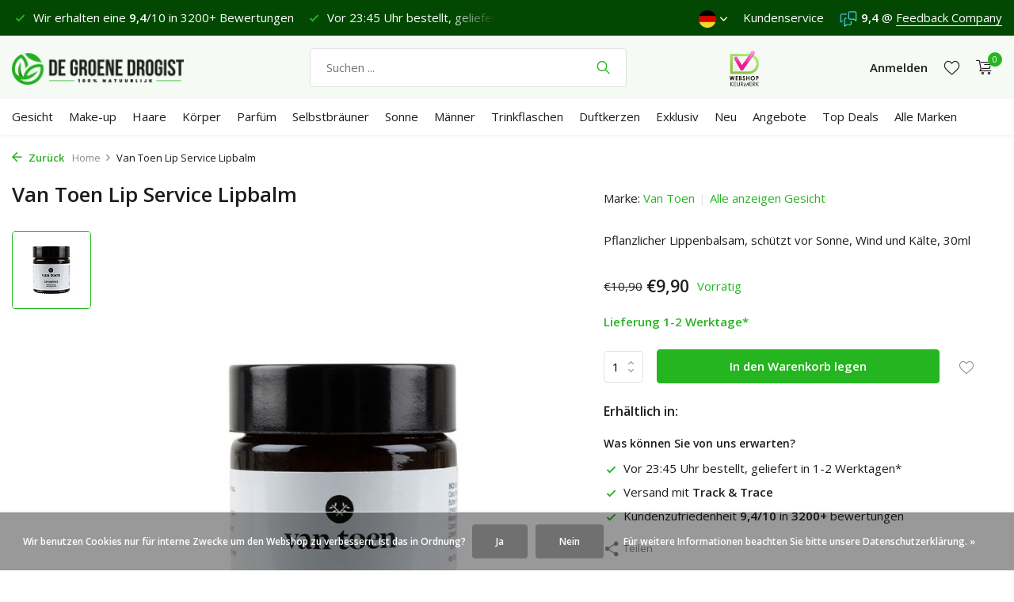

--- FILE ---
content_type: text/html;charset=utf-8
request_url: https://www.degroenedrogist.nl/de/van-toen-lip-service-lipbalm.html
body_size: 16694
content:
<!DOCTYPE html>
<html lang="de">
  <head>
    
<script type="text/javascript">
   window.dataLayer = window.dataLayer || [];
   dataLayer.push({
                                    ecomm_prodid: "140637389",
                  ecomm_prodid_adwords: "277606604",
                  ecomm_pname: "Van Toen  Lip Service Lipbalm 30ml",
                  ecomm_category: "Gesicht",
                  ecomm_pagetype: "product",
                  ecomm_totalvalue: 9.9
                                                                                               
                         
                  });
      
</script>

<script>
// <!-- Google Tag Manager -->
(function(w,d,s,l,i){w[l]=w[l]||[];w[l].push({'gtm.start':
new Date().getTime(),event:'gtm.js'});var f=d.getElementsByTagName(s)[0],
j=d.createElement(s),dl=l!='dataLayer'?'&l='+l:'';j.async=true;j.src=
'https://www.googletagmanager.com/gtm.js?id='+i+dl;f.parentNode.insertBefore(j,f);
})(window,document,'script','dataLayer','GTM-TC73P7');
// <!-- End Google Tag Manager -->
</script>
    <meta charset="utf-8"/>
<!-- [START] 'blocks/head.rain' -->
<!--

  (c) 2008-2026 Lightspeed Netherlands B.V.
  http://www.lightspeedhq.com
  Generated: 21-01-2026 @ 11:06:38

-->
<link rel="canonical" href="https://www.degroenedrogist.nl/de/van-toen-lip-service-lipbalm.html"/>
<link rel="alternate" href="https://www.degroenedrogist.nl/de/index.rss" type="application/rss+xml" title="Neue Produkte"/>
<link href="https://cdn.webshopapp.com/assets/cookielaw.css?2025-02-20" rel="stylesheet" type="text/css"/>
<meta name="robots" content="noodp,noydir"/>
<meta name="google-site-verification" content="y-wYbwki7fkaKe-dss2HjMX2y35BWUCo3392_k20N8Q"/>
<meta property="og:url" content="https://www.degroenedrogist.nl/de/van-toen-lip-service-lipbalm.html?source=facebook"/>
<meta property="og:site_name" content="De Groene Drogist"/>
<meta property="og:title" content="Van Toen Lip Service Lipbalm | 100% natürliche Hautpflege"/>
<meta property="og:description" content="Bestellen Sie Ihren Van Toen Lip Service Lipbalm bei De Groene Drogist. Vollständiges natürliches Sortiment. Vor 23:45 Uhr bestellt? Geliefert in 1-2 Tagen*"/>
<meta property="og:image" content="https://cdn.webshopapp.com/shops/50899/files/421239448/van-toen-van-toen-lip-service-lipbalm.jpg"/>
<script src="https://app.dmws.plus/shop-assets/50899/dmws-plus-loader.js?id=eb41f852b4a77a55e84c97417ac34258"></script>
<!--[if lt IE 9]>
<script src="https://cdn.webshopapp.com/assets/html5shiv.js?2025-02-20"></script>
<![endif]-->
<!-- [END] 'blocks/head.rain' -->
    <title>Van Toen Lip Service Lipbalm | 100% natürliche Hautpflege - De Groene Drogist</title>
    <meta name="description" content="Bestellen Sie Ihren Van Toen Lip Service Lipbalm bei De Groene Drogist. Vollständiges natürliches Sortiment. Vor 23:45 Uhr bestellt? Geliefert in 1-2 Tagen*" />
    <meta name="keywords" content="Van, Toen, Van, Toen, , Lip, Service, Lipbalm, Naturkosmetik, natürliche Kosmetik, natürliche Gesichtspflege, natürliche Körperpflege, natürliche Make-up, natürliche Haarfarbe" />
    <meta http-equiv="X-UA-Compatible" content="IE=edge">
    <meta name="viewport" content="width=device-width, initial-scale=1.0, maximum-scale=5.0, user-scalable=no">
    <meta name="apple-mobile-web-app-capable" content="yes">
    <meta name="apple-mobile-web-app-status-bar-style" content="black">
    <link rel="shortcut icon" href="https://cdn.webshopapp.com/shops/50899/themes/177616/v/823303/assets/favicon.ico?20210817115349" type="image/x-icon" />
    <link rel="preconnect" href="https://fonts.gstatic.com" />
    <link rel="dns-prefetch" href="https://fonts.gstatic.com">
    <link rel="preconnect" href="https://fonts.googleapis.com">
		<link rel="dns-prefetch" href="https://fonts.googleapis.com">
		<link rel="preconnect" href="https://ajax.googleapis.com">
		<link rel="dns-prefetch" href="https://ajax.googleapis.com">
		<link rel="preconnect" href="https://cdn.webshopapp.com/">
		<link rel="dns-prefetch" href="https://cdn.webshopapp.com/">
    
                        <link rel="preload" href="https://fonts.googleapis.com/css2?family=Open+Sans:wght@300;400;600&family=Open+Sans:wght@600&display=swap" as="style" />
    <link rel="preload" href="https://cdn.webshopapp.com/shops/50899/themes/177616/assets/bootstrap-min.css?20260103222108" as="style" />
    <link rel="preload" href="https://cdn.webshopapp.com/shops/50899/themes/177616/assets/owl-carousel-min.css?20260103222108" as="style" />
    <link rel="preload" href="https://cdn.jsdelivr.net/npm/@fancyapps/ui/dist/fancybox.css" as="style" />
    <link rel="preload" href="https://cdn.webshopapp.com/assets/gui-2-0.css?2025-02-20" as="style" />
    <link rel="preload" href="https://cdn.webshopapp.com/assets/gui-responsive-2-0.css?2025-02-20" as="style" />
        	<link rel="preload" href="https://cdn.webshopapp.com/shops/50899/themes/177616/assets/icomoon-light.ttf?20260103222108" as="font" crossorigin>
        <link rel="preload" href="https://cdn.webshopapp.com/shops/50899/themes/177616/assets/style.css?20260103222108" as="style" />
    <link rel="preload" href="https://cdn.webshopapp.com/shops/50899/themes/177616/assets/custom.css?20260103222108" as="style" />
    
    <link rel="preload" href="https://cdn.webshopapp.com/assets/jquery-1-9-1.js?2025-02-20" as="script">
    <script src="https://cdn.webshopapp.com/assets/jquery-1-9-1.js?2025-02-20"></script>
        <link rel="preload" href="https://cdn.webshopapp.com/shops/50899/themes/177616/assets/bootstrap-min.js?20260103222108" as="script">
    <link rel="preload" href="https://cdn.webshopapp.com/assets/gui.js?2025-02-20" as="script">
    <link rel="preload" href="https://cdn.webshopapp.com/assets/gui-responsive-2-0.js?2025-02-20" as="script">
    <link rel="preload" href="https://cdn.webshopapp.com/shops/50899/themes/177616/assets/scripts.js?20260103222108" as="script">
    <link rel="preload" href="https://cdn.webshopapp.com/shops/50899/themes/177616/assets/global.js?20260103222108" as="script">
    
    <meta property="og:title" content="Van Toen Lip Service Lipbalm | 100% natürliche Hautpflege">
<meta property="og:type" content="website"> 
<meta property="og:site_name" content="De Groene Drogist">
<meta property="og:url" content="https://www.degroenedrogist.nl/">
<meta property="og:image" content="https://cdn.webshopapp.com/shops/50899/files/421239448/1000x1000x2/van-toen-van-toen-lip-service-lipbalm.jpg">
<meta name="twitter:title" content="Van Toen Lip Service Lipbalm | 100% natürliche Hautpflege">
<meta name="twitter:description" content="Bestellen Sie Ihren Van Toen Lip Service Lipbalm bei De Groene Drogist. Vollständiges natürliches Sortiment. Vor 23:45 Uhr bestellt? Geliefert in 1-2 Tagen*">
<meta name="twitter:site" content="De Groene Drogist">
<meta name="twitter:card" content="https://cdn.webshopapp.com/shops/50899/themes/177616/v/2785292/assets/logo.png?20260103222107">
<meta name="twitter:image" content="https://cdn.webshopapp.com/shops/50899/themes/177616/assets/share-image.jpg?20260103222108">
<script type="application/ld+json">
  [
        {
      "@context": "https://schema.org/",
      "@type": "BreadcrumbList",
      "itemListElement":
      [
        {
          "@type": "ListItem",
          "position": 1,
          "item": {
            "@id": "https://www.degroenedrogist.nl/de/",
            "name": "Home"
          }
        },
                {
          "@type": "ListItem",
          "position": 2,
          "item":	{
            "@id": "https://www.degroenedrogist.nl/de/van-toen-lip-service-lipbalm.html",
            "name": "Van Toen  Lip Service Lipbalm"
          }
        }              ]
    },
            {
      "@context": "https://schema.org/",
      "@type": "Product", 
      "name": "Van Toen Van Toen  Lip Service Lipbalm",
      "url": "https://www.degroenedrogist.nl/de/van-toen-lip-service-lipbalm.html",
      "productID": "140637389",
            "brand": {
        "@type": "Brand",
        "name": "Van Toen"
      },
            "description": "Pflanzlicher Lippenbalsam, schützt vor Sonne, Wind und Kälte, 30ml",      "image": [
            "https://cdn.webshopapp.com/shops/50899/files/421239448/1500x1500x2/van-toen-van-toen-lip-service-lipbalm.jpg"            ],
      "gtin13": "8718657421209",            "sku": "VT-LIPSER",      "offers": {
        "@type": "Offer",
        "price": "9.90",
        "url": "https://www.degroenedrogist.nl/de/van-toen-lip-service-lipbalm.html",
        "priceValidUntil": "2027-01-21",
        "priceCurrency": "EUR",
                "availability": "https://schema.org/InStock",
        "inventoryLevel": "3"
              }
          },
        {
      "@context": "https://schema.org/",
      "@type": "Organization",
      "url": "https://www.degroenedrogist.nl/",
      "name": "De Groene Drogist",
      "legalName": "De Groene Drogist",
      "description": "Bestellen Sie Ihren Van Toen Lip Service Lipbalm bei De Groene Drogist. Vollständiges natürliches Sortiment. Vor 23:45 Uhr bestellt? Geliefert in 1-2 Tagen*",
      "logo": "https://cdn.webshopapp.com/shops/50899/themes/177616/v/2785292/assets/logo.png?20260103222107",
      "image": "https://cdn.webshopapp.com/shops/50899/themes/177616/assets/share-image.jpg?20260103222108",
      "contactPoint": {
        "@type": "ContactPoint",
        "contactType": "Customer service",
        "telephone": ""
      },
      "address": {
        "@type": "PostalAddress",
        "streetAddress": "",
        "addressLocality": "",
        "postalCode": "",
        "addressCountry": "DE"
      }
      ,
      "aggregateRating": {
          "@type": "AggregateRating",
          "bestRating": "10",
          "worstRating": "1",
          "ratingValue": "9,4",
          "reviewCount": "3200",
          "url":"https://www.feedbackcompany.com/nl-nl/reviews/de-groene-drogist"
      }
          },
    { 
      "@context": "https://schema.org/", 
      "@type": "WebSite", 
      "url": "https://www.degroenedrogist.nl/", 
      "name": "De Groene Drogist",
      "description": "Bestellen Sie Ihren Van Toen Lip Service Lipbalm bei De Groene Drogist. Vollständiges natürliches Sortiment. Vor 23:45 Uhr bestellt? Geliefert in 1-2 Tagen*",
      "author": [
        {
          "@type": "Organization",
          "url": "https://www.degroenedrogist.nl/",
          "name": "De Groene Drogist",
          "address": {
            "@type": "PostalAddress",
            "streetAddress": "Linieweg 46",
            "addressLocality": "Leusden",
            "addressRegion": "U",
            "postalCode": "3831 WB",
            "addressCountry": "NL"
          }
        }
      ]
    }      ]
</script>    
    <link rel="stylesheet" href="https://fonts.googleapis.com/css2?family=Open+Sans:wght@300;400;600&family=Open+Sans:wght@600&display=swap" type="text/css">
    <link rel="stylesheet" href="https://cdn.webshopapp.com/shops/50899/themes/177616/assets/bootstrap-min.css?20260103222108" type="text/css">
    <link rel="stylesheet" href="https://cdn.webshopapp.com/shops/50899/themes/177616/assets/owl-carousel-min.css?20260103222108" type="text/css">
    <link rel="stylesheet" href="https://cdn.jsdelivr.net/npm/@fancyapps/ui/dist/fancybox.css" type="text/css">
    <link rel="stylesheet" href="https://cdn.webshopapp.com/assets/gui-2-0.css?2025-02-20" type="text/css">
    <link rel="stylesheet" href="https://cdn.webshopapp.com/assets/gui-responsive-2-0.css?2025-02-20" type="text/css">
    <link rel="stylesheet" href="https://cdn.webshopapp.com/shops/50899/themes/177616/assets/style.css?20260103222108" type="text/css">
    <link rel="stylesheet" href="https://cdn.webshopapp.com/shops/50899/themes/177616/assets/custom.css?20260103222108" type="text/css">
    
    <link rel="apple-touch-icon" href="https://cdn.webshopapp.com/shops/50899/files/378902383/de-groene-drogist-apple-touch-icon.jpg">    
  </head>
  <body>
    <!-- Google Tag Manager (noscript) --><noscript><iframe src="https://www.googletagmanager.com/ns.html?id=GTM-TC73P7"
        height="0" width="0" style="display:none;visibility:hidden"></iframe></noscript><!-- End Google Tag Manager (noscript) --><aside id="cart" class="sidebar d-flex cart palette-bg-white"><div class="heading d-none d-sm-block"><i class="icon-x close"></i><h3>Mein Warenkorb</h3></div><div class="heading d-sm-none palette-bg-accent-light mobile"><i class="icon-x close"></i><h3>Mein Warenkorb</h3></div><div class="filledCart d-none"><ul class="list-cart list-inline mb-0 scrollbar"></ul><div class="totals-wrap"><p data-cart="total">Gesamt (<span class="length">0</span>) Produkte<span class="amount">€0,00</span></p><p data-cart="shipping" class="shipping d-none">Versandkosten<span class="positive"><b>Gratis</b></span></p><p class="free-shipping">Shop noch für <b class="amount">€65,00</b> und Ihre Bestellung wird <b class="positive">kostenlos</b> gesendet!</p><p class="total" data-cart="grand-total"><b>Insgesamt</b><span class="grey">Inkl. MwSt.</span><span><b>€0,00</b></span></p></div><div class="continue d-flex align-items-center"><a href="https://www.degroenedrogist.nl/de/cart/" class="button solid cta">Ja, ich möchte bestellen</a></div></div><p class="emptyCart align-items-center">Ihre Warenkorb ist leer...</p><div class="bottom d-none d-sm-block"><div class="payments d-flex justify-content-center flex-wrap"><div class="d-flex align-items-center justify-content-center"><img class="lazy" src="https://cdn.webshopapp.com/shops/50899/themes/177616/assets/lazy-preload.jpg?20260103222108" data-src="https://cdn.webshopapp.com/assets/?2025-02-20" alt="" height="16" width="37" /></div></div></div></aside><aside id="sidereview" class="sidebar d-flex palette-bg-white"><div class="heading d-none d-sm-block"><i class="icon-x close"></i><h3>Schreibe deine eigene Bewertung für Van Toen  Lip Service Lipbalm</h3></div><div class="heading d-sm-none palette-bg-white"><i class="icon-x close"></i><h3>Schreibe deine eigene Bewertung für Van Toen  Lip Service Lipbalm</h3></div><form action="https://www.degroenedrogist.nl/de/account/reviewPost/140637389/" method="post" id="form-review"><input type="hidden" name="key" value="5f16d1c98a47791f502f6bcaf87453fa"><label for="review-form-score">Wie viele Sterne geben Sie diesem Produkt</label><div class="d-flex align-items-center stars-wrap"><div class="d-flex align-items-center stars"><i class="icon-star active" data-stars="1"></i><i class="icon-star active" data-stars="2"></i><i class="icon-star active" data-stars="3"></i><i class="icon-star active" data-stars="4"></i><i class="icon-star active" data-stars="5"></i></div><span data-message="1" style="display: none;">Nur 1 Stern?</span><span data-message="2" style="display: none;">Ja, 2 Sterne</span><span data-message="3" style="display: none;">Nicht schlecht</span><span data-message="4" style="display: none;">Wunderschön, 4 Sterne</span><span data-message="5">Super, 5 Sterne</span></div><select id="review-form-score" name="score"><option value="1">1 Stern</option><option value="2">2 Stern (e)</option><option value="3">3 Stern (e)</option><option value="4">4 Stern (e)</option><option value="5" selected="selected">5 Stern (e)</option></select><div><label for="review-form-name">Name *</label><input id="review-form-name" type="text" name="name" value="" required placeholder="Name"></div><div><label for="review-form-email">E-Mail * <span>Ihre E-Mail Adresse wird nicht veröffentlicht</span></label><input id="review-form-email" type="text" name="email" value="" required placeholder="E-Mail"></div><div><label for="review-form-review">Nachricht *</label><textarea id="review-form-review" class="" name="review" required placeholder="Wie gefällt Ihnen Ihr Produkt?"></textarea></div><button type="submit" class="button">Senden</button></form></aside><header id="variant-1" class="d-none d-md-block sticky"><div class="topbar palette-bg-dark"><div class="container"><div class="row align-items-center justify-content-between"><div class="col-6 col-lg-5 col-xl-6"><div class="usp" data-total="2"><div class="list"><div class="item"><i class="icon-check"></i> Versand €5,95 (DE) <b>Kostenlos</b> ab €65</div><div class="item"><i class="icon-check"></i> Wir erhalten eine <b>9,4</b>/10 in 3200+ Bewertungen</div><!-- KLEIN STUKJE MAATWERK --><div class="item"><i class="icon-check"></i> Vor 23:45 Uhr bestellt, geliefert in 1-2 Werktagen*</div><div class="item"><i class="icon-check"></i> Schönen Mittwoch.</div></div></div></div><div class="col-6 col-lg-7 col-xl-6 d-flex justify-content-end right"><div class="d-none d-md-block drop-down languages"><div class="current"><img class="lazy" src="https://cdn.webshopapp.com/shops/50899/themes/177616/assets/lazy-preload.jpg?20260103222108" data-src="https://cdn.webshopapp.com/shops/50899/themes/177616/assets/flag-de.svg?20260103222108" alt="Deutsch" width="22" height="22"><i class="icon-chevron-down"></i></div><div class="drop shadow"><a title="Nederlands" lang="nl" href="https://www.degroenedrogist.nl/nl/go/product/140637389" class="d-flex nf"><img class="lazy" src="https://cdn.webshopapp.com/shops/50899/themes/177616/assets/lazy-preload.jpg?20260103222108" data-src="https://cdn.webshopapp.com/shops/50899/themes/177616/assets/flag-nl.svg?20260103222108" alt="Nederlands" width="18" height="18"><span>Nederlands</span></a><a title="Deutsch" lang="de" href="https://www.degroenedrogist.nl/de/go/product/140637389" class="d-flex nf"><img class="lazy" src="https://cdn.webshopapp.com/shops/50899/themes/177616/assets/lazy-preload.jpg?20260103222108" data-src="https://cdn.webshopapp.com/shops/50899/themes/177616/assets/flag-de.svg?20260103222108" alt="Deutsch" width="18" height="18"><span>Deutsch</span></a><a title="English" lang="en" href="https://www.degroenedrogist.nl/en/go/product/140637389" class="d-flex nf"><img class="lazy" src="https://cdn.webshopapp.com/shops/50899/themes/177616/assets/lazy-preload.jpg?20260103222108" data-src="https://cdn.webshopapp.com/shops/50899/themes/177616/assets/flag-en.svg?20260103222108" alt="English" width="18" height="18"><span>English</span></a></div></div><div><a href="https://www.degroenedrogist.nl/de/service/">Kundenservice</a></div><div class="review-widget"><img class="lazy" src="https://cdn.webshopapp.com/shops/50899/themes/177616/assets/lazy-preload.jpg?20260103222108" data-src="https://cdn.webshopapp.com/shops/266733/files/375821496/fbc-logo.svg" alt="Review Logo" height="22" width="22" /><b>9,4</b><span class="d-none d-lg-inline"> @ <a href="https://www.feedbackcompany.com/nl-nl/reviews/de-groene-drogist" target="_blank" rel="noopener">Feedback Company </a></span></div></div></div></div></div><div class="sticky"><div class="overlay palette-bg-white"></div><div class="mainbar palette-bg-light"><div class="container"><div class="row align-items-center justify-content-between"><div class="col-12 d-flex align-items-center justify-content-between"><a href="https://www.degroenedrogist.nl/de/" title="100% Naturkosmetik | Bestellt vor 23:45 Uhr? Geliefert in 1-2 Werktagen*" class="logo nf"><img src="https://cdn.webshopapp.com/shops/50899/themes/177616/v/2785292/assets/logo.png?20260103222107" alt="100% Naturkosmetik | Bestellt vor 23:45 Uhr? Geliefert in 1-2 Werktagen*" width="250" height="40" /></a><form action="https://www.degroenedrogist.nl/de/search/" method="get" role="search" class="formSearch search-form default"><input type="text" name="q" autocomplete="off" value="" aria-label="Suchen" placeholder="Suchen ..." /><i class="icon-x"></i><button type="submit" class="search-btn" title="Suchen"><i class="icon-search"></i></button><div class="search-results palette-bg-white"><div class="heading">Suchergebnisse für '<span></span>'</div><ul class="list-inline list-results"></ul><ul class="list-inline list-products"></ul><a href="#" class="all">Alle Ergebnisse anzeigen</a></div></form><a href="https://www.keurmerk.info/webwinkel/?key=7443" class="hallmark" title="Webshop Keurmerk" target="_blank" rel="noopener"><img class="lazy" src="https://cdn.webshopapp.com/shops/50899/themes/177616/assets/lazy-preload.jpg?20260103222108" data-src="https://cdn.webshopapp.com/shops/50899/files/377509455/de-groene-drogist-webshop-keurmerk.png" alt="Webshop Keurmerk" title="Webshop Keurmerk"  width="45" height="45" /></a><div class="wrap-cart d-flex align-items-center"><div class="drop-down with-overlay account login"><div class="current"><a href="https://www.degroenedrogist.nl/de/account/login/" aria-label="Mein Konto" class="nf"><span class="d-lg-none"><i class="icon-account"></i></span><span class="d-none d-lg-block">Anmelden</span></a></div><div class="drop shadow d-none d-md-block"><ul class="list-inline mb-0"><li><i class="icon-check"></i> Einfacher bestellen</li><li><i class="icon-check"></i> Ihre Wunschliste speich</li><li><i class="icon-check"></i> Bestellungen einsehen und mehr</li></ul><div class="d-flex align-items-center justify-content-between"><a href="https://www.degroenedrogist.nl/de/account/login/" class="button">Anmelden</a><span>Neu? <a href="https://www.degroenedrogist.nl/de/account/register/">Jetzt registrieren</a></span></div></div></div><div class="drop-down with-overlay account wishlist"><div class="current"><a href="https://www.degroenedrogist.nl/de/account/login/" aria-label="Wunschzettel" class="nf"><span class="fs0">Wunschzettel</span><i class="icon-wishlist"></i></a></div><div class="drop shadow d-none d-md-block"><h4>Keine Produkte auf dem Wunschzettel...</h4><p>Melden Sie sich an und fügen Sie Produkte hinzu, indem Sie auf das Symbol <i class="icon-wishlist"></i> klicken.</p><div class="d-flex align-items-center justify-content-between"><a href="https://www.degroenedrogist.nl/de/account/login/" class="button">Anmelden</a><span>Neu? <a href="https://www.degroenedrogist.nl/de/account/register/">Jetzt registrieren</a></span></div></div></div><a href="https://www.degroenedrogist.nl/de/cart/" class="pos-r cart nf"><i class="icon-cart"></i><span class="count">0</span></a></div></div></div></div></div><div class="menubar palette-bg-white shadow"><div class="container"><div class="row"><div class="col-12"><div class="menu d-none d-md-flex align-items-center default default standard "><ul class="list-inline mb-0"><li class="list-inline-item has-sub"><a href="https://www.degroenedrogist.nl/de/gesicht/">Gesicht</a><ul class="sub palette-bg-white"><li class=""><a href="https://www.degroenedrogist.nl/de/gesicht/anti-aging/">Anti-Aging</a></li><li class="has-children"><a href="https://www.degroenedrogist.nl/de/gesicht/gesichtscremes/">Gesichtscremes<i class="icon-chevron-down"></i></a><ul class="subsub palette-bg-white"><li><a href="https://www.degroenedrogist.nl/de/gesicht/gesichtscremes/tagescreme/">Tagescreme</a></li><li><a href="https://www.degroenedrogist.nl/de/gesicht/gesichtscremes/nachtcreme/">Nachtcreme</a></li><li><a href="https://www.degroenedrogist.nl/de/gesicht/gesichtscremes/tages-und-nachtcreme/">Tages- und Nachtcreme</a></li><li><a href="https://www.degroenedrogist.nl/de/gesicht/gesichtscremes/getoente-tagescreme/">Getönte Tagescreme</a></li><li><a href="https://www.degroenedrogist.nl/de/gesicht/gesichtscremes/alle-gesichtscremes/">Alle Gesichtscremes</a></li></ul></li><li class=""><a href="https://www.degroenedrogist.nl/de/gesicht/reiniger/">Reiniger</a></li><li class=""><a href="https://www.degroenedrogist.nl/de/gesicht/serum/">Serum</a></li><li class=""><a href="https://www.degroenedrogist.nl/de/gesicht/oel/">Öl</a></li><li class=""><a href="https://www.degroenedrogist.nl/de/gesicht/augencreme/">Augencreme</a></li><li class=""><a href="https://www.degroenedrogist.nl/de/gesicht/maske/">Maske </a></li><li class=""><a href="https://www.degroenedrogist.nl/de/gesicht/scrub-peeling/">Scrub &amp; Peeling</a></li><li class=""><a href="https://www.degroenedrogist.nl/de/gesicht/toner-mist/">Toner &amp; Mist</a></li><li class=""><a href="https://www.degroenedrogist.nl/de/gesicht/lippen/">Lippen</a></li><li class=""><a href="https://www.degroenedrogist.nl/de/gesicht/mund/">Mund</a></li><li class=""><a href="https://www.degroenedrogist.nl/de/gesicht/seifen/">Seifen</a></li><li class=""><a href="https://www.degroenedrogist.nl/de/gesicht/alle-gesichtsprodukte/">Alle Gesichtsprodukte</a></li></ul></li><li class="list-inline-item has-sub"><a href="https://www.degroenedrogist.nl/de/make-up/">Make-up</a><ul class="sub palette-bg-white"><li class=""><a href="https://www.degroenedrogist.nl/de/make-up/concealer/">Concealer</a></li><li class=""><a href="https://www.degroenedrogist.nl/de/make-up/wimperntusche/">Wimperntusche</a></li><li class="has-children"><a href="https://www.degroenedrogist.nl/de/make-up/foundation/">Foundation<i class="icon-chevron-down"></i></a><ul class="subsub palette-bg-white"><li><a href="https://www.degroenedrogist.nl/de/make-up/foundation/loser-puder/">Loser Puder</a></li><li><a href="https://www.degroenedrogist.nl/de/make-up/foundation/liquid-foundation/">Liquid Foundation</a></li><li><a href="https://www.degroenedrogist.nl/de/make-up/foundation/serum-foundation/">Serum-Foundation</a></li><li><a href="https://www.degroenedrogist.nl/de/make-up/foundation/bb-cc-creme/">BB- &amp; CC-Creme</a></li><li><a href="https://www.degroenedrogist.nl/de/make-up/foundation/baked-compact/">Baked &amp; Compact</a></li><li><a href="https://www.degroenedrogist.nl/de/make-up/foundation/alle-foundation/">Alle Foundation</a></li></ul></li><li class="has-children"><a href="https://www.degroenedrogist.nl/de/make-up/augen/">Augen<i class="icon-chevron-down"></i></a><ul class="subsub palette-bg-white"><li><a href="https://www.degroenedrogist.nl/de/make-up/augen/eye-pencil/">Eye Pencil</a></li><li><a href="https://www.degroenedrogist.nl/de/make-up/augen/lidschatten/">Lidschatten</a></li><li><a href="https://www.degroenedrogist.nl/de/make-up/augen/augenbrauen/">Augenbrauen</a></li><li><a href="https://www.degroenedrogist.nl/de/make-up/augen/liquid-eyeliner/">Liquid Eyeliner</a></li><li><a href="https://www.degroenedrogist.nl/de/make-up/augen/augen-make-up-entferner/">Augen Make-Up Entferner</a></li><li><a href="https://www.degroenedrogist.nl/de/make-up/augen/alle-augen-make-up/">Alle Augen Make-up</a></li></ul></li><li class="has-children"><a href="https://www.degroenedrogist.nl/de/make-up/lippen/">Lippen<i class="icon-chevron-down"></i></a><ul class="subsub palette-bg-white"><li><a href="https://www.degroenedrogist.nl/de/make-up/lippen/lippenstift/">Lippenstift</a></li><li><a href="https://www.degroenedrogist.nl/de/make-up/lippen/lipgloss/">Lipgloss</a></li><li><a href="https://www.degroenedrogist.nl/de/make-up/lippen/lippenkonturenstift/">Lippenkonturenstift</a></li><li><a href="https://www.degroenedrogist.nl/de/make-up/lippen/getoenter-lippenbalsam/">Getönter Lippenbalsam</a></li><li><a href="https://www.degroenedrogist.nl/de/make-up/lippen/alle-lippen-make-up/">Alle Lippen Make-up</a></li></ul></li><li class=""><a href="https://www.degroenedrogist.nl/de/make-up/blush/">Blush</a></li><li class=""><a href="https://www.degroenedrogist.nl/de/make-up/bronzer/">Bronzer</a></li><li class=""><a href="https://www.degroenedrogist.nl/de/make-up/highlighter-illuminisor/">Highlighter &amp; Illuminisor</a></li><li class=""><a href="https://www.degroenedrogist.nl/de/make-up/make-up-entferner/">Make-up-Entferner</a></li><li class=""><a href="https://www.degroenedrogist.nl/de/make-up/primer/">Primer</a></li><li class=""><a href="https://www.degroenedrogist.nl/de/make-up/fixierpulver/">Fixierpulver</a></li><li class=""><a href="https://www.degroenedrogist.nl/de/make-up/nagellack/">Nagellack</a></li><li class=""><a href="https://www.degroenedrogist.nl/de/make-up/pinsel/">Pinsel</a></li><li class=""><a href="https://www.degroenedrogist.nl/de/make-up/alle-make-up-produkte/">Alle Make-up-Produkte</a></li></ul></li><li class="list-inline-item has-sub"><a href="https://www.degroenedrogist.nl/de/haare/">Haare</a><ul class="sub palette-bg-white"><li class=""><a href="https://www.degroenedrogist.nl/de/haare/shampoo/">Shampoo</a></li><li class=""><a href="https://www.degroenedrogist.nl/de/haare/conditioner/">Conditioner</a></li><li class="has-children"><a href="https://www.degroenedrogist.nl/de/haare/haarfaerbung/">Haarfärbung<i class="icon-chevron-down"></i></a><ul class="subsub palette-bg-white"><li><a href="https://www.degroenedrogist.nl/de/haare/haarfaerbung/henna-creme/">Henna-Creme</a></li><li><a href="https://www.degroenedrogist.nl/de/haare/haarfaerbung/hennapulver/">Hennapulver</a></li><li><a href="https://www.degroenedrogist.nl/de/haare/haarfaerbung/farbfixierung/">Farbfixierung</a></li></ul></li><li class=""><a href="https://www.degroenedrogist.nl/de/haare/kopfhaut/">Kopfhaut</a></li><li class=""><a href="https://www.degroenedrogist.nl/de/haare/styling/">Styling</a></li><li class=""><a href="https://www.degroenedrogist.nl/de/haare/treatment/">Treatment</a></li><li class=""><a href="https://www.degroenedrogist.nl/de/haare/alle-haarprodukte/">Alle Haarprodukte</a></li></ul></li><li class="list-inline-item has-sub"><a href="https://www.degroenedrogist.nl/de/koerper/">Körper</a><ul class="sub palette-bg-white"><li class=""><a href="https://www.degroenedrogist.nl/de/koerper/deodorant/">Deodorant</a></li><li class=""><a href="https://www.degroenedrogist.nl/de/koerper/bad-dusche/">Bad &amp; Dusche</a></li><li class="has-children"><a href="https://www.degroenedrogist.nl/de/koerper/body-care/">Body Care<i class="icon-chevron-down"></i></a><ul class="subsub palette-bg-white"><li><a href="https://www.degroenedrogist.nl/de/koerper/body-care/butter/">Butter</a></li><li><a href="https://www.degroenedrogist.nl/de/koerper/body-care/creme/">Creme</a></li><li><a href="https://www.degroenedrogist.nl/de/koerper/body-care/lotion/">Lotion</a></li><li><a href="https://www.degroenedrogist.nl/de/koerper/body-care/oel/">Öl</a></li><li><a href="https://www.degroenedrogist.nl/de/koerper/body-care/peeling/">Peeling</a></li><li><a href="https://www.degroenedrogist.nl/de/koerper/body-care/waesche/">Wäsche</a></li><li><a href="https://www.degroenedrogist.nl/de/koerper/body-care/alle-body-care/">Alle Body Care</a></li></ul></li><li class=""><a href="https://www.degroenedrogist.nl/de/koerper/handpflege/">Handpflege</a></li><li class=""><a href="https://www.degroenedrogist.nl/de/koerper/intimpflege/">Intimpflege</a></li><li class=""><a href="https://www.degroenedrogist.nl/de/koerper/rescue/">Rescue</a></li><li class=""><a href="https://www.degroenedrogist.nl/de/koerper/rasieren/">Rasieren</a></li><li class=""><a href="https://www.degroenedrogist.nl/de/koerper/seife/">Seife</a></li><li class=""><a href="https://www.degroenedrogist.nl/de/koerper/alle-koerperprodukte/">Alle Körperprodukte</a></li></ul></li><li class="list-inline-item"><a href="https://www.degroenedrogist.nl/de/parfuem/">Parfüm</a></li><li class="list-inline-item"><a href="https://www.degroenedrogist.nl/de/selbstbraeuner/">Selbstbräuner</a></li><li class="list-inline-item has-sub"><a href="https://www.degroenedrogist.nl/de/sonne/">Sonne</a><ul class="sub palette-bg-white"><li class=""><a href="https://www.degroenedrogist.nl/de/sonne/gesicht/">Gesicht</a></li><li class=""><a href="https://www.degroenedrogist.nl/de/sonne/koerper-gesicht/">Körper &amp; Gesicht</a></li><li class=""><a href="https://www.degroenedrogist.nl/de/sonne/baby-kinder/">Baby &amp; Kinder</a></li><li class=""><a href="https://www.degroenedrogist.nl/de/sonne/after-sun/">After Sun</a></li><li class=""><a href="https://www.degroenedrogist.nl/de/sonne/alle-sonne-produkte/">Alle Sonne-Produkte </a></li></ul></li><li class="list-inline-item"><a href="https://www.degroenedrogist.nl/de/maenner/">Männer</a></li><li class="list-inline-item"><a href="https://www.degroenedrogist.nl/de/trinkflaschen/">Trinkflaschen</a></li><li class="list-inline-item"><a href="https://www.degroenedrogist.nl/de/duftkerzen/">Duftkerzen</a></li><li class="list-inline-item has-sub"><a href="https://www.degroenedrogist.nl/de/exklusiv/">Exklusiv</a><ul class="sub palette-bg-white"><li class=""><a href="https://www.degroenedrogist.nl/de/exklusiv/geschenken/">Geschenken</a></li><li class=""><a href="https://www.degroenedrogist.nl/de/exklusiv/reise-probiersaetze/">Reise- &amp; Probiersätze</a></li><li class=""><a href="https://www.degroenedrogist.nl/de/exklusiv/probiergroessen-und-minis/">Probiergrößen und Minis</a></li><li class=""><a href="https://www.degroenedrogist.nl/de/exklusiv/rabatt-sets/">Rabatt-Sets</a></li><li class=""><a href="https://www.degroenedrogist.nl/de/exklusiv/alles-exklusiv/">Alles exklusiv</a></li></ul></li><li class="list-inline-item"><a href="https://www.degroenedrogist.nl/de/neu/">Neu</a></li><li class="list-inline-item"><a href="https://www.degroenedrogist.nl/de/angebote/">Angebote</a></li><li class="list-inline-item"><a href="https://www.degroenedrogist.nl/de/top-deals/">Top Deals</a></li><li class="list-inline-item has-sub"><a href="https://www.degroenedrogist.nl/de/alle-marken/">Alle Marken</a></li></ul></div></div></div></div></div></div><div class="spacetop"></div></header><header id="mobile-variant-4" class="d-md-none mobile-header sticky"><div class="overlay palette-bg-white"></div><div class="top shadow palette-bg-white"><div class="container"><div class="row"><div class="col-12 d-flex align-items-center justify-content-between"><div class="d-md-none mobile-menu"><i class="icon-menu"></i><div class="menu-wrapper"><div class="d-flex align-items-center justify-content-between heading palette-bg-accent-light"><span>Menu</span><i class="icon-x"></i></div><ul class="list-inline mb-0 palette-bg-white"><li class="categories images"><a href="https://www.degroenedrogist.nl/de/catalog/" data-title="kategorien">Kategorien</a><div class="back">Zurück zu <span></span></div><ul><li class="has-sub img"><a href="https://www.degroenedrogist.nl/de/gesicht/" class="nf" data-title="gesicht"><img src="https://cdn.webshopapp.com/shops/50899/files/379844571/30x40x3/image.jpg" alt="Gesicht" height="40" width="30" />Gesicht<i class="icon-chevron-down"></i></a><ul class="sub"><li class=""><a href="https://www.degroenedrogist.nl/de/gesicht/anti-aging/" data-title="anti-aging">Anti-Aging</a></li><li class="has-children"><a href="https://www.degroenedrogist.nl/de/gesicht/gesichtscremes/" data-title="gesichtscremes">Gesichtscremes<i class="icon-chevron-down"></i></a><ul class="sub"><li><a href="https://www.degroenedrogist.nl/de/gesicht/gesichtscremes/tagescreme/" data-title="tagescreme">Tagescreme</a></li><li><a href="https://www.degroenedrogist.nl/de/gesicht/gesichtscremes/nachtcreme/" data-title="nachtcreme">Nachtcreme</a></li><li><a href="https://www.degroenedrogist.nl/de/gesicht/gesichtscremes/tages-und-nachtcreme/" data-title="tages- und nachtcreme">Tages- und Nachtcreme</a></li><li><a href="https://www.degroenedrogist.nl/de/gesicht/gesichtscremes/getoente-tagescreme/" data-title="getönte tagescreme">Getönte Tagescreme</a></li><li><a href="https://www.degroenedrogist.nl/de/gesicht/gesichtscremes/alle-gesichtscremes/" data-title="alle gesichtscremes">Alle Gesichtscremes</a></li></ul></li><li class=""><a href="https://www.degroenedrogist.nl/de/gesicht/reiniger/" data-title="reiniger">Reiniger</a></li><li class=""><a href="https://www.degroenedrogist.nl/de/gesicht/serum/" data-title="serum">Serum</a></li><li class=""><a href="https://www.degroenedrogist.nl/de/gesicht/oel/" data-title="öl">Öl</a></li><li class=""><a href="https://www.degroenedrogist.nl/de/gesicht/augencreme/" data-title="augencreme">Augencreme</a></li><li class=""><a href="https://www.degroenedrogist.nl/de/gesicht/maske/" data-title="maske ">Maske </a></li><li class=""><a href="https://www.degroenedrogist.nl/de/gesicht/scrub-peeling/" data-title="scrub &amp; peeling">Scrub &amp; Peeling</a></li><li class=""><a href="https://www.degroenedrogist.nl/de/gesicht/toner-mist/" data-title="toner &amp; mist">Toner &amp; Mist</a></li><li class=""><a href="https://www.degroenedrogist.nl/de/gesicht/lippen/" data-title="lippen">Lippen</a></li><li class=""><a href="https://www.degroenedrogist.nl/de/gesicht/mund/" data-title="mund">Mund</a></li><li class=""><a href="https://www.degroenedrogist.nl/de/gesicht/seifen/" data-title="seifen">Seifen</a></li><li class=""><a href="https://www.degroenedrogist.nl/de/gesicht/alle-gesichtsprodukte/" data-title="alle gesichtsprodukte">Alle Gesichtsprodukte</a></li></ul></li><li class="has-sub img"><a href="https://www.degroenedrogist.nl/de/make-up/" class="nf" data-title="make-up"><img src="https://cdn.webshopapp.com/shops/50899/files/379827864/30x40x3/image.jpg" alt="Make-up" height="40" width="30" />Make-up<i class="icon-chevron-down"></i></a><ul class="sub"><li class=""><a href="https://www.degroenedrogist.nl/de/make-up/concealer/" data-title="concealer">Concealer</a></li><li class=""><a href="https://www.degroenedrogist.nl/de/make-up/wimperntusche/" data-title="wimperntusche">Wimperntusche</a></li><li class="has-children"><a href="https://www.degroenedrogist.nl/de/make-up/foundation/" data-title="foundation">Foundation<i class="icon-chevron-down"></i></a><ul class="sub"><li><a href="https://www.degroenedrogist.nl/de/make-up/foundation/loser-puder/" data-title="loser puder">Loser Puder</a></li><li><a href="https://www.degroenedrogist.nl/de/make-up/foundation/liquid-foundation/" data-title="liquid foundation">Liquid Foundation</a></li><li><a href="https://www.degroenedrogist.nl/de/make-up/foundation/serum-foundation/" data-title="serum-foundation">Serum-Foundation</a></li><li><a href="https://www.degroenedrogist.nl/de/make-up/foundation/bb-cc-creme/" data-title="bb- &amp; cc-creme">BB- &amp; CC-Creme</a></li><li><a href="https://www.degroenedrogist.nl/de/make-up/foundation/baked-compact/" data-title="baked &amp; compact">Baked &amp; Compact</a></li><li><a href="https://www.degroenedrogist.nl/de/make-up/foundation/alle-foundation/" data-title="alle foundation">Alle Foundation</a></li></ul></li><li class="has-children"><a href="https://www.degroenedrogist.nl/de/make-up/augen/" data-title="augen">Augen<i class="icon-chevron-down"></i></a><ul class="sub"><li><a href="https://www.degroenedrogist.nl/de/make-up/augen/eye-pencil/" data-title="eye pencil">Eye Pencil</a></li><li><a href="https://www.degroenedrogist.nl/de/make-up/augen/lidschatten/" data-title="lidschatten">Lidschatten</a></li><li><a href="https://www.degroenedrogist.nl/de/make-up/augen/augenbrauen/" data-title="augenbrauen">Augenbrauen</a></li><li><a href="https://www.degroenedrogist.nl/de/make-up/augen/liquid-eyeliner/" data-title="liquid eyeliner">Liquid Eyeliner</a></li><li><a href="https://www.degroenedrogist.nl/de/make-up/augen/augen-make-up-entferner/" data-title="augen make-up entferner">Augen Make-Up Entferner</a></li><li><a href="https://www.degroenedrogist.nl/de/make-up/augen/alle-augen-make-up/" data-title="alle augen make-up">Alle Augen Make-up</a></li></ul></li><li class="has-children"><a href="https://www.degroenedrogist.nl/de/make-up/lippen/" data-title="lippen">Lippen<i class="icon-chevron-down"></i></a><ul class="sub"><li><a href="https://www.degroenedrogist.nl/de/make-up/lippen/lippenstift/" data-title="lippenstift">Lippenstift</a></li><li><a href="https://www.degroenedrogist.nl/de/make-up/lippen/lipgloss/" data-title="lipgloss">Lipgloss</a></li><li><a href="https://www.degroenedrogist.nl/de/make-up/lippen/lippenkonturenstift/" data-title="lippenkonturenstift">Lippenkonturenstift</a></li><li><a href="https://www.degroenedrogist.nl/de/make-up/lippen/getoenter-lippenbalsam/" data-title="getönter lippenbalsam">Getönter Lippenbalsam</a></li><li><a href="https://www.degroenedrogist.nl/de/make-up/lippen/alle-lippen-make-up/" data-title="alle lippen make-up">Alle Lippen Make-up</a></li></ul></li><li class=""><a href="https://www.degroenedrogist.nl/de/make-up/blush/" data-title="blush">Blush</a></li><li class=""><a href="https://www.degroenedrogist.nl/de/make-up/bronzer/" data-title="bronzer">Bronzer</a></li><li class=""><a href="https://www.degroenedrogist.nl/de/make-up/highlighter-illuminisor/" data-title="highlighter &amp; illuminisor">Highlighter &amp; Illuminisor</a></li><li class=""><a href="https://www.degroenedrogist.nl/de/make-up/make-up-entferner/" data-title="make-up-entferner">Make-up-Entferner</a></li><li class=""><a href="https://www.degroenedrogist.nl/de/make-up/primer/" data-title="primer">Primer</a></li><li class=""><a href="https://www.degroenedrogist.nl/de/make-up/fixierpulver/" data-title="fixierpulver">Fixierpulver</a></li><li class=""><a href="https://www.degroenedrogist.nl/de/make-up/nagellack/" data-title="nagellack">Nagellack</a></li><li class=""><a href="https://www.degroenedrogist.nl/de/make-up/pinsel/" data-title="pinsel">Pinsel</a></li><li class=""><a href="https://www.degroenedrogist.nl/de/make-up/alle-make-up-produkte/" data-title="alle make-up-produkte">Alle Make-up-Produkte</a></li></ul></li><li class="has-sub img"><a href="https://www.degroenedrogist.nl/de/haare/" class="nf" data-title="haare"><img src="https://cdn.webshopapp.com/shops/50899/files/348920030/30x40x3/image.jpg" alt="Haare" height="40" width="30" />Haare<i class="icon-chevron-down"></i></a><ul class="sub"><li class=""><a href="https://www.degroenedrogist.nl/de/haare/shampoo/" data-title="shampoo">Shampoo</a></li><li class=""><a href="https://www.degroenedrogist.nl/de/haare/conditioner/" data-title="conditioner">Conditioner</a></li><li class="has-children"><a href="https://www.degroenedrogist.nl/de/haare/haarfaerbung/" data-title="haarfärbung">Haarfärbung<i class="icon-chevron-down"></i></a><ul class="sub"><li><a href="https://www.degroenedrogist.nl/de/haare/haarfaerbung/henna-creme/" data-title="henna-creme">Henna-Creme</a></li><li><a href="https://www.degroenedrogist.nl/de/haare/haarfaerbung/hennapulver/" data-title="hennapulver">Hennapulver</a></li><li><a href="https://www.degroenedrogist.nl/de/haare/haarfaerbung/farbfixierung/" data-title="farbfixierung">Farbfixierung</a></li></ul></li><li class=""><a href="https://www.degroenedrogist.nl/de/haare/kopfhaut/" data-title="kopfhaut">Kopfhaut</a></li><li class=""><a href="https://www.degroenedrogist.nl/de/haare/styling/" data-title="styling">Styling</a></li><li class=""><a href="https://www.degroenedrogist.nl/de/haare/treatment/" data-title="treatment">Treatment</a></li><li class=""><a href="https://www.degroenedrogist.nl/de/haare/alle-haarprodukte/" data-title="alle haarprodukte">Alle Haarprodukte</a></li></ul></li><li class="has-sub img"><a href="https://www.degroenedrogist.nl/de/koerper/" class="nf" data-title="körper"><img src="https://cdn.webshopapp.com/shops/50899/files/379605135/30x40x3/image.jpg" alt="Körper" height="40" width="30" />Körper<i class="icon-chevron-down"></i></a><ul class="sub"><li class=""><a href="https://www.degroenedrogist.nl/de/koerper/deodorant/" data-title="deodorant">Deodorant</a></li><li class=""><a href="https://www.degroenedrogist.nl/de/koerper/bad-dusche/" data-title="bad &amp; dusche">Bad &amp; Dusche</a></li><li class="has-children"><a href="https://www.degroenedrogist.nl/de/koerper/body-care/" data-title="body care">Body Care<i class="icon-chevron-down"></i></a><ul class="sub"><li><a href="https://www.degroenedrogist.nl/de/koerper/body-care/butter/" data-title="butter">Butter</a></li><li><a href="https://www.degroenedrogist.nl/de/koerper/body-care/creme/" data-title="creme">Creme</a></li><li><a href="https://www.degroenedrogist.nl/de/koerper/body-care/lotion/" data-title="lotion">Lotion</a></li><li><a href="https://www.degroenedrogist.nl/de/koerper/body-care/oel/" data-title="öl">Öl</a></li><li><a href="https://www.degroenedrogist.nl/de/koerper/body-care/peeling/" data-title="peeling">Peeling</a></li><li><a href="https://www.degroenedrogist.nl/de/koerper/body-care/waesche/" data-title="wäsche">Wäsche</a></li><li><a href="https://www.degroenedrogist.nl/de/koerper/body-care/alle-body-care/" data-title="alle body care">Alle Body Care</a></li></ul></li><li class=""><a href="https://www.degroenedrogist.nl/de/koerper/handpflege/" data-title="handpflege">Handpflege</a></li><li class=""><a href="https://www.degroenedrogist.nl/de/koerper/intimpflege/" data-title="intimpflege">Intimpflege</a></li><li class=""><a href="https://www.degroenedrogist.nl/de/koerper/rescue/" data-title="rescue">Rescue</a></li><li class=""><a href="https://www.degroenedrogist.nl/de/koerper/rasieren/" data-title="rasieren">Rasieren</a></li><li class=""><a href="https://www.degroenedrogist.nl/de/koerper/seife/" data-title="seife">Seife</a></li><li class=""><a href="https://www.degroenedrogist.nl/de/koerper/alle-koerperprodukte/" data-title="alle körperprodukte">Alle Körperprodukte</a></li></ul></li><li class="img"><a href="https://www.degroenedrogist.nl/de/parfuem/" class="nf" data-title="parfüm"><img src="https://cdn.webshopapp.com/shops/50899/files/436279296/30x40x3/image.jpg" alt="Parfüm" height="40" width="30" />Parfüm</a></li><li class="img"><a href="https://www.degroenedrogist.nl/de/selbstbraeuner/" class="nf" data-title="selbstbräuner"><img src="https://cdn.webshopapp.com/shops/50899/files/436284398/30x40x3/image.jpg" alt="Selbstbräuner" height="40" width="30" />Selbstbräuner</a></li><li class="has-sub img"><a href="https://www.degroenedrogist.nl/de/sonne/" class="nf" data-title="sonne"><img src="https://cdn.webshopapp.com/shops/50899/files/397406240/30x40x3/image.jpg" alt="Sonne" height="40" width="30" />Sonne<i class="icon-chevron-down"></i></a><ul class="sub"><li class=""><a href="https://www.degroenedrogist.nl/de/sonne/gesicht/" data-title="gesicht">Gesicht</a></li><li class=""><a href="https://www.degroenedrogist.nl/de/sonne/koerper-gesicht/" data-title="körper &amp; gesicht">Körper &amp; Gesicht</a></li><li class=""><a href="https://www.degroenedrogist.nl/de/sonne/baby-kinder/" data-title="baby &amp; kinder">Baby &amp; Kinder</a></li><li class=""><a href="https://www.degroenedrogist.nl/de/sonne/after-sun/" data-title="after sun">After Sun</a></li><li class=""><a href="https://www.degroenedrogist.nl/de/sonne/alle-sonne-produkte/" data-title="alle sonne-produkte ">Alle Sonne-Produkte </a></li></ul></li><li class="img"><a href="https://www.degroenedrogist.nl/de/maenner/" class="nf" data-title="männer"><img src="https://cdn.webshopapp.com/shops/50899/files/394925601/30x40x3/image.jpg" alt="Männer" height="40" width="30" />Männer</a></li><li class="img"><a href="https://www.degroenedrogist.nl/de/trinkflaschen/" class="nf" data-title="trinkflaschen"><img src="https://cdn.webshopapp.com/shops/50899/files/466212788/30x40x3/image.jpg" alt="Trinkflaschen" height="40" width="30" />Trinkflaschen</a></li><li class="img"><a href="https://www.degroenedrogist.nl/de/duftkerzen/" class="nf" data-title="duftkerzen"><img src="https://cdn.webshopapp.com/shops/50899/files/466653910/30x40x3/image.jpg" alt="Duftkerzen" height="40" width="30" />Duftkerzen</a></li><li class="has-sub img"><a href="https://www.degroenedrogist.nl/de/exklusiv/" class="nf" data-title="exklusiv"><img src="https://cdn.webshopapp.com/shops/50899/files/379730968/30x40x3/image.jpg" alt="Exklusiv" height="40" width="30" />Exklusiv<i class="icon-chevron-down"></i></a><ul class="sub"><li class=""><a href="https://www.degroenedrogist.nl/de/exklusiv/geschenken/" data-title="geschenken">Geschenken</a></li><li class=""><a href="https://www.degroenedrogist.nl/de/exklusiv/reise-probiersaetze/" data-title="reise- &amp; probiersätze">Reise- &amp; Probiersätze</a></li><li class=""><a href="https://www.degroenedrogist.nl/de/exklusiv/probiergroessen-und-minis/" data-title="probiergrößen und minis">Probiergrößen und Minis</a></li><li class=""><a href="https://www.degroenedrogist.nl/de/exklusiv/rabatt-sets/" data-title="rabatt-sets">Rabatt-Sets</a></li><li class=""><a href="https://www.degroenedrogist.nl/de/exklusiv/alles-exklusiv/" data-title="alles exklusiv">Alles exklusiv</a></li></ul></li><li class="img"><a href="https://www.degroenedrogist.nl/de/neu/" class="nf" data-title="neu"><img src="https://cdn.webshopapp.com/shops/50899/files/346785947/30x40x3/image.jpg" alt="Neu" height="40" width="30" />Neu</a></li><li class="img"><a href="https://www.degroenedrogist.nl/de/angebote/" class="nf" data-title="angebote"><img src="https://cdn.webshopapp.com/shops/50899/files/339186929/30x40x3/image.jpg" alt="Angebote" height="40" width="30" />Angebote</a></li><li class="img"><a href="https://www.degroenedrogist.nl/de/top-deals/" class="nf" data-title="top deals"><img src="https://cdn.webshopapp.com/shops/50899/files/418111836/30x40x3/image.jpg" alt="Top Deals" height="40" width="30" />Top Deals</a></li><li class="has-sub img"><a href="https://www.degroenedrogist.nl/de/alle-marken/" class="nf" data-title="alle marken"><img src="https://cdn.webshopapp.com/shops/50899/files/377388268/30x40x3/image.jpg" alt="Alle Marken" height="40" width="30" />Alle Marken<i class="icon-chevron-down"></i></a><ul class="sub"><li class=""><a href="https://www.degroenedrogist.nl/de/alle-marken/aimee-de-mars/" data-title="aimée de mars">Aimée de Mars</a></li><li class=""><a href="https://www.degroenedrogist.nl/de/alle-marken/ayumi/" data-title="ayumi">Ayumi</a></li><li class=""><a href="https://www.degroenedrogist.nl/de/alle-marken/benecos/" data-title="benecos">Benecos</a></li><li class=""><a href="https://www.degroenedrogist.nl/de/alle-marken/boho-green-make-up/" data-title="boho green make-up">Boho Green Make-up</a></li><li class="has-children"><a href="https://www.degroenedrogist.nl/de/alle-marken/eco-by-sonya/" data-title="eco by sonya">Eco by Sonya<i class="icon-chevron-down"></i></a><ul class="sub"><li><a href="https://www.degroenedrogist.nl/de/alle-marken/eco-by-sonya/eco-by-sonya-selbstbraeuner/" data-title="eco by sonya selbstbräuner">Eco by Sonya Selbstbräuner</a></li><li><a href="https://www.degroenedrogist.nl/de/alle-marken/eco-by-sonya/eco-by-sonya-hautpflege/" data-title="eco by sonya hautpflege">Eco by Sonya Hautpflege</a></li><li><a href="https://www.degroenedrogist.nl/de/alle-marken/eco-by-sonya/eco-by-sonya-make-up/" data-title="eco by sonya make-up">Eco by Sonya Make-up</a></li><li><a href="https://www.degroenedrogist.nl/de/alle-marken/eco-by-sonya/alle-eco-by-sonya-produkte/" data-title="alle eco by sonya produkte">Alle Eco by Sonya Produkte</a></li></ul></li><li class=""><a href="https://www.degroenedrogist.nl/de/alle-marken/eco-cosmetics/" data-title="eco cosmetics">Eco Cosmetics</a></li><li class=""><a href="https://www.degroenedrogist.nl/de/alle-marken/flow-cosmetics/" data-title="flow cosmetics">Flow Cosmetics</a></li><li class=""><a href="https://www.degroenedrogist.nl/de/alle-marken/green-people/" data-title="green people">Green People</a></li><li class=""><a href="https://www.degroenedrogist.nl/de/alle-marken/hemptouch/" data-title="hemptouch">Hemptouch</a></li><li class=""><a href="https://www.degroenedrogist.nl/de/alle-marken/hurraw-balsam/" data-title="hurraw! balsam">HURRAW! Balsam</a></li><li class="has-children"><a href="https://www.degroenedrogist.nl/de/alle-marken/inika-organic/" data-title="inika organic">INIKA Organic<i class="icon-chevron-down"></i></a><ul class="sub"><li><a href="https://www.degroenedrogist.nl/de/alle-marken/inika-organic/inika-organic-make-up/" data-title="inika organic make-up">INIKA Organic Make-up</a></li><li><a href="https://www.degroenedrogist.nl/de/alle-marken/inika-organic/inika-organic-skincare/" data-title="inika organic skincare">INIKA Organic Skincare</a></li><li><a href="https://www.degroenedrogist.nl/de/alle-marken/inika-organic/alle-inika-organic-produkte/" data-title="alle inika organic-produkte">Alle INIKA Organic-Produkte</a></li></ul></li><li class=""><a href="https://www.degroenedrogist.nl/de/alle-marken/joik/" data-title="joik">JOIK</a></li><li class=""><a href="https://www.degroenedrogist.nl/de/alle-marken/kia-charlotta/" data-title="kia charlotta">Kia Charlotta</a></li><li class=""><a href="https://www.degroenedrogist.nl/de/alle-marken/my-suncare/" data-title="my suncare">My Suncare</a></li><li class=""><a href="https://www.degroenedrogist.nl/de/alle-marken/le-beach/" data-title="le beach">Le Beach</a></li><li class=""><a href="https://www.degroenedrogist.nl/de/alle-marken/lip-intimate-care/" data-title="lip intimate care">Lip Intimate Care</a></li><li class="has-children"><a href="https://www.degroenedrogist.nl/de/alle-marken/living-nature/" data-title="living nature">Living Nature<i class="icon-chevron-down"></i></a><ul class="sub"><li><a href="https://www.degroenedrogist.nl/de/alle-marken/living-nature/living-nature-hautpflege/" data-title="living nature hautpflege">Living Nature Hautpflege</a></li><li><a href="https://www.degroenedrogist.nl/de/alle-marken/living-nature/living-nature-make-up/" data-title="living nature make-up">Living Nature Make-up</a></li><li><a href="https://www.degroenedrogist.nl/de/alle-marken/living-nature/alle-living-nature-produkte/" data-title="alle living nature produkte">Alle Living Nature Produkte</a></li></ul></li><li class=""><a href="https://www.degroenedrogist.nl/de/alle-marken/love-ethical-beauty/" data-title="love ethical beauty">Love Ethical Beauty</a></li><li class="has-children"><a href="https://www.degroenedrogist.nl/de/alle-marken/madara-organic-cosmetics/" data-title="mádara organic cosmetics">MÁDARA Organic Cosmetics<i class="icon-chevron-down"></i></a><ul class="sub"><li><a href="https://www.degroenedrogist.nl/de/alle-marken/madara-organic-cosmetics/madara-organic-skincare/" data-title="mádara organic skincare">MÁDARA Organic Skincare</a></li><li><a href="https://www.degroenedrogist.nl/de/alle-marken/madara-organic-cosmetics/madara-organic-make-up/" data-title="mádara organic make-up">MÁDARA Organic Make-up</a></li><li><a href="https://www.degroenedrogist.nl/de/alle-marken/madara-organic-cosmetics/alle-madara-produkte/" data-title="alle mádara produkte">Alle MÁDARA Produkte</a></li></ul></li><li class=""><a href="https://www.degroenedrogist.nl/de/alle-marken/mukti-organics/" data-title="mukti organics">Mukti Organics</a></li><li class=""><a href="https://www.degroenedrogist.nl/de/alle-marken/najel-aleppo/" data-title="najel aleppo">NAJEL Aleppo</a></li><li class=""><a href="https://www.degroenedrogist.nl/de/alle-marken/novexpert/" data-title="novexpert">NOVEXPERT</a></li><li class="has-children"><a href="https://www.degroenedrogist.nl/de/alle-marken/sobio-etic/" data-title="so&#039;bio étic">SO&#039;BiO étic<i class="icon-chevron-down"></i></a><ul class="sub"><li><a href="https://www.degroenedrogist.nl/de/alle-marken/sobio-etic/sobio-etic-make-up/" data-title="so&#039;bio étic make-up">SO&#039;BiO étic Make-up</a></li><li><a href="https://www.degroenedrogist.nl/de/alle-marken/sobio-etic/sobio-etic-hautpflege/" data-title="so&#039;bio étic hautpflege">SO&#039;BiO étic Hautpflege</a></li><li><a href="https://www.degroenedrogist.nl/de/alle-marken/sobio-etic/alle-sobio-etic-produkte/" data-title="alle so&#039;bio étic-produkte">Alle SO&#039;BiO étic-Produkte</a></li></ul></li><li class=""><a href="https://www.degroenedrogist.nl/de/alle-marken/suit-matters/" data-title="suit matters">SUIT Matters</a></li><li class=""><a href="https://www.degroenedrogist.nl/de/alle-marken/surya-brasil/" data-title="surya brasil">Surya Brasil</a></li><li class=""><a href="https://www.degroenedrogist.nl/de/alle-marken/the-ohm-collection/" data-title="the ohm collection">The Ohm Collection</a></li><li class=""><a href="https://www.degroenedrogist.nl/de/alle-marken/uoga-uoga/" data-title="uoga uoga">Uoga Uoga</a></li><li class=""><a href="https://www.degroenedrogist.nl/de/alle-marken/vann-bottles/" data-title="vann bottles">VANN Bottles</a></li><li class=""><a href="https://www.degroenedrogist.nl/de/alle-marken/van-toen/" data-title="van toen">Van Toen</a></li></ul></li></ul></li></ul></div></div><a href="https://www.degroenedrogist.nl/de/" title="100% Naturkosmetik | Bestellt vor 23:45 Uhr? Geliefert in 1-2 Werktagen*" class="logo nf"><img src="https://cdn.webshopapp.com/shops/50899/themes/177616/v/2785292/assets/logo.png?20260103222107" alt="100% Naturkosmetik | Bestellt vor 23:45 Uhr? Geliefert in 1-2 Werktagen*" width="250" height="40" /></a><div class="wrap-cart d-flex align-items-center"><div class="drop-down with-overlay account login"><div class="current"><a href="https://www.degroenedrogist.nl/de/account/login/" aria-label="Mein Konto" class="nf"><span class="d-lg-none"><i class="icon-account"></i></span><span class="d-none d-lg-block">Anmelden</span></a></div><div class="drop shadow d-none d-md-block"><ul class="list-inline mb-0"><li><i class="icon-check"></i> Einfacher bestellen</li><li><i class="icon-check"></i> Ihre Wunschliste speich</li><li><i class="icon-check"></i> Bestellungen einsehen und mehr</li></ul><div class="d-flex align-items-center justify-content-between"><a href="https://www.degroenedrogist.nl/de/account/login/" class="button">Anmelden</a><span>Neu? <a href="https://www.degroenedrogist.nl/de/account/register/">Jetzt registrieren</a></span></div></div></div><div class="drop-down with-overlay account wishlist"><div class="current"><a href="https://www.degroenedrogist.nl/de/account/login/" aria-label="Wunschzettel" class="nf"><span class="fs0">Wunschzettel</span><i class="icon-wishlist"></i></a></div><div class="drop shadow d-none d-md-block"><h4>Keine Produkte auf dem Wunschzettel...</h4><p>Melden Sie sich an und fügen Sie Produkte hinzu, indem Sie auf das Symbol <i class="icon-wishlist"></i> klicken.</p><div class="d-flex align-items-center justify-content-between"><a href="https://www.degroenedrogist.nl/de/account/login/" class="button">Anmelden</a><span>Neu? <a href="https://www.degroenedrogist.nl/de/account/register/">Jetzt registrieren</a></span></div></div></div><a href="https://www.degroenedrogist.nl/de/cart/" class="pos-r cart nf"><i class="icon-cart"></i><span class="count">0</span></a></div></div></div></div></div><div class="sub palette-bg-light"><div class="container"><div class="row align-items-center justify-content-between"><div class="col-12"><div class="search-m big"></div><div class="usp" data-total="2"><div class="list"><div class="item"><i class="icon-check"></i> Versand €5,95 (DE) <b>Kostenlos</b> ab €65</div><div class="item"><i class="icon-check"></i> Wir erhalten eine <b>9,4</b>/10 in 3200+ Bewertungen</div><!-- KLEIN STUKJE MAATWERK --><div class="item"><i class="icon-check"></i> Vor 23:45 Uhr bestellt, geliefert in 1-2 Werktagen*</div><div class="item"><i class="icon-check"></i> Schönen Mittwoch.</div></div></div></div></div></div></div></header><nav class="breadcrumbs"><div class="container"><div class="row"><div class="col-12"><ol class="d-flex align-items-center flex-wrap"><li class="accent"><a href="javascript: history.go(-1)"><i class="icon-arrow"></i> Zurück</a></li><li class="item icon"><a href="https://www.degroenedrogist.nl/de/">Home <i class="icon-chevron-down"></i></a></li><li class="item">Van Toen  Lip Service Lipbalm</li></ol></div></div></div></nav><div class="popup custom images"><div class="container"><div class="wrap d-flex"><i class="icon-x"></i><div class="content"><div class="slider"><div class="image d-flex align-items-center justify-content-center"><img 
                   alt="Van Toen  Lip Service Lipbalm"
                   title="Van Toen  Lip Service Lipbalm"
                   class="lazy"
                   src="https://cdn.webshopapp.com/shops/50899/themes/177616/assets/lazy-preload.jpg?20260103222108"
                   data-src="https://cdn.webshopapp.com/shops/50899/files/421239448/1280x1000x3/van-toen-lip-service-lipbalm.jpg"
                   data-srcset="https://cdn.webshopapp.com/shops/50899/files/421239448/1280x1000x3/van-toen-lip-service-lipbalm.jpg 1x, https://cdn.webshopapp.com/shops/50899/files/421239448/2560x2000x3/van-toen-lip-service-lipbalm.jpg 2x"
                   data-sizes="1280w"
                   width="1280"
                   height="1000"
                 /></div></div><h3>Van Toen  Lip Service Lipbalm</h3><div class="link"><i class="icon-arrow"></i> Zurück zu Produkt</div></div></div></div></div><article id="product"><div class="container"><div class="row content"><div class="col-12 col-md-6 col-lg-7"><h1 class="d-none d-md-block h1">Van Toen  Lip Service Lipbalm</h1><div class="images d-flex fullwidth"><div class="thumbs d-none d-md-block"><div class="wrap"><div class="owl-carousel"><div class="item fill"><img 
                       alt="Van Toen  Lip Service Lipbalm"
                       title="Van Toen  Lip Service Lipbalm"
                       class="lazy"
                       src="https://cdn.webshopapp.com/shops/50899/themes/177616/assets/lazy-preload.jpg?20260103222108"
                       data-src="https://cdn.webshopapp.com/shops/50899/files/421239448/98x98x1/van-toen-lip-service-lipbalm.jpg"
                       data-srcset="https://cdn.webshopapp.com/shops/50899/files/421239448/98x98x1/van-toen-lip-service-lipbalm.jpg 1x, https://cdn.webshopapp.com/shops/50899/files/421239448/196x196x1/van-toen-lip-service-lipbalm.jpg 2x"
                       data-sizes="98w"
                       width="98"
                       height="98"
                     /></div></div></div></div><div class="images-wrap"><div class="label sale">9% sale</div><div class="slider"><div class="image d-flex align-items-center justify-content-center"><img 
                       alt="Van Toen  Lip Service Lipbalm"
                       title="Van Toen  Lip Service Lipbalm"
                       class="lazy"
                       src="https://cdn.webshopapp.com/shops/50899/themes/177616/assets/lazy-preload.jpg?20260103222108"
                       data-src="https://cdn.webshopapp.com/shops/50899/files/421239448/900x700x3/van-toen-lip-service-lipbalm.jpg"
                       data-srcset="https://cdn.webshopapp.com/shops/50899/files/421239448/900x700x3/van-toen-lip-service-lipbalm.jpg 1x, https://cdn.webshopapp.com/shops/50899/files/421239448/1800x1400x3/van-toen-lip-service-lipbalm.jpg 2x"
                       data-sizes="900w"
                       width="900"
                       height="700"
                     /></div></div></div></div><div class="tabs d-none d-md-block"><ul class="d-none d-md-flex align-items-center flex-wrap nav"><li><a href="#description" class="active">Produktbeschreibung</a></li><li class="review"><a href="#reviews">Reviews</a></li></ul><div id="description" class="description"><p><em>- natürlicher Lippenbalsam, schützt und macht die Lippen weich<br /></em><em>- pflegt und hält Ihre Haut geschmeidig<br /></em><em>- 100 % pflanzlich</em></p><p>Van Toen Lip Service ist ein pflanzlicher Lippenbalsam, zertifiziert natürlich. Lip Service schützt Ihre Lippen vor Sonne, Wind und Kälte. Lip Service pflegt Ihre Lippen und hält Ihre Haut geschmeidig.</p><div><strong>Anwendung:</strong> Täglich nach Bedarf anwenden.</div><div> </div><div>Bei Raumtemperatur lagern und vor direkter Sonneneinstrahlung schützen.</div><p><strong>Inhaltsstoffe:</strong> Ricinus Communis Seed Oil, Rhus Succedanea Fruit Cera, Macadamia Integrifolia Seed Oil*, Butyrospermum Parkii Butter, Glyceryl Rosinate, Ascorbyl Palmitate, Olea Europaea Oil Unverseifables, Calophyllum Inophyllum Seed Oil*, Tocopherol, Myroxylon Balsamum Pereirae Balsam Oil, Benzyl Benzoate* *, Canarium Luzonicum Gum Oil, Melaleuca Viridiflora Leaf Oil, Limonene**, Benzyl Cinnamate**, Benzyl Alcohol**</p><p>* Aus biologischem Anbau ** Inhaltsstoff aus ätherischen Ölen</p><p>Van Toen Lip Service ist 100% natürlich, vegan, NSC Ecocontrol-zertifiziert und nicht an Tieren getestet.</p><p><strong>Inhalt:</strong> 30 ml</p></div></div></div><div class="col-12 col-md-6 col-lg-5 sidebar"><div class="column-wrap sticky"><h1 class="d-md-none">Van Toen  Lip Service Lipbalm</h1><div class="meta d-flex align-items-center flex-wrap"><span class="brand">Marke: <a href="https://www.degroenedrogist.nl/de/brands/van-toen/">Van Toen</a></span><a href="https://www.degroenedrogist.nl/de/gesicht/" class="link">Alle anzeigen Gesicht</a></div><div class="short-desc">Pflanzlicher Lippenbalsam, schützt vor Sonne, Wind und Kälte, 30ml</div><form action="https://www.degroenedrogist.nl/de/cart/add/277606604/" id="product_configure_form" method="post" class="openCart custom"><input type="hidden" name="bundle_id" id="product_configure_bundle_id" value=""><div class="price"><div class="d-flex align-items-center flex-wrap"><span class="old-price"><span>€10,90</span></span><span class="current">€9,90</span><div class="stock instock">
                                                Vorrätig
                                          </div></div></div><b class="delivery">Lieferung 1-2 Werktage*</b><div class="actions d-flex align-items-center"><label class="d-none" for="qty-140637389">Menge</label><input type="number" name="quantity" data-field="quantity" value="1" min="0" max="3" id="qty-140637389" /><a href="javascript:;" onclick="$('#product_configure_form').submit();" class="button cta solid" aria-label="Hinzufügen">In den Warenkorb legen</a><a href="https://www.degroenedrogist.nl/de/account/login/" class="add-to-wishlist" aria-label="Wunschzettel"><i class="icon-wishlist"></i></a></div></form><div id="dmws-p_w8g6kv_product-connector"><h4>Erhältlich in:</h4><div class="dmws-p_w8g6kv_product-connector--slider-wrapper" data-product-url="https://www.degroenedrogist.nl/de/van-toen-lip-service-lipbalm.html?id=277606604&format=json" data-url="https://www.degroenedrogist.nl/de/search/dmws-p_w8g6kv_searchterm/page1.ajax?limit=100"><div class="dmws-p_w8g6kv_product-connector--owl-carrousel"></div></div></div><div class="usps"><b>Was können Sie von uns erwarten?</b><ul><!--- BEGIN: BTB USP's ---><li><i class="icon-check"></i>Vor 23:45 Uhr bestellt, geliefert in 1-2 Werktagen*</li><li><a href="https://www.degroenedrogist.nl/de/service/shipping-returns/"><i class="icon-check"></i>Versand mit <b>Track & Trace</b></a></li><li><a href="https://www.feedbackcompany.com/nl-nl/reviews/de-groene-drogist"><i class="icon-check"></i>Kundenzufriedenheit <b>9,4/10</b> in <b>3200+</b> bewertungen</a></li></ul></div><div class="d-flex align-items-center"><div class="share"><ul class="d-flex align-items-center"><li class="mail"><a href="/cdn-cgi/l/email-protection#[base64]"><i class="icon-email"></i></a></li><li class="fb"><a onclick="return !window.open(this.href,'Van Toen  Lip Service Lipbalm', 'width=500,height=500')" target="_blank" rel="noopener" href="https://www.facebook.com/sharer/sharer.php?u=https://www.degroenedrogist.nl/de/van-toen-lip-service-lipbalm.html"><i class="icon-facebook"></i></a></li><li class="tw"><a onclick="return !window.open(this.href,'Van Toen  Lip Service Lipbalm', 'width=500,height=500')" target="_blank" rel="noopener" href="https://twitter.com/home?status=https://www.degroenedrogist.nl/de/van-toen-lip-service-lipbalm.html"><i class="icon-twitter"></i></a></li><li class="whatsapp"><a href="https://api.whatsapp.com/send?text=Van Toen  Lip Service Lipbalm%3A+https://www.degroenedrogist.nl/de/van-toen-lip-service-lipbalm.html" target="_blank" rel="noopener"><i class="icon-whatsapp"></i></a></li><li class="pinterest"><a onclick="return !window.open(this.href,'Van Toen  Lip Service Lipbalm', 'width=500,height=500')" target="_blank" rel="noopener" href="https://pinterest.com/pin/create/button/?url=https://www.degroenedrogist.nl/de/van-toen-lip-service-lipbalm.html&description=Pflanzlicher Lippenbalsam, schützt vor Sonne, Wind und Kälte, 30ml"><i class="icon-pinterest"></i></a></li></ul><div class="text d-flex align-items-center"><i class="icon-share"></i> Teilen</div></div></div></div></div></div><div class="row"><div class="col-12 section reviews" id="reviews"><h3>Reviews<i class="icon-chevron-down d-md-none"></i></h3><div class="rating d-flex align-items-center"><span><strong>0</strong> / <sup>5</sup><span>Based on 0 reviews</span></span></div><div class="reviews-wrap"><p>Es wurden noch keine Bewertungen für dieses Produkt abgegeben..</p></div><a href="javascript:;" class="button create-review">Eigene Bewertung erstellen</a></div></div><div class="row"><div class="col-12 tags"><h3>Tags</h3><ul class="d-flex flex-wrap"><li><a href="https://www.degroenedrogist.nl/de/tags/dierproefvrije-cosmetica/">dierproefvrije cosmetica</a></li><li><a href="https://www.degroenedrogist.nl/de/tags/microplasticvrije-cosmetica/">microplasticvrije cosmetica</a></li><li><a href="https://www.degroenedrogist.nl/de/tags/natuurlijke-cosmetica/">natuurlijke cosmetica</a></li><li><a href="https://www.degroenedrogist.nl/de/tags/natuurlijke-gezichtsproducten/">natuurlijke gezichtsproducten</a></li><li><a href="https://www.degroenedrogist.nl/de/tags/pfasvrije-cosmetica/">pfasvrije cosmetica</a></li><li><a href="https://www.degroenedrogist.nl/de/tags/vegan-cosmetica/">vegan cosmetica</a></li></ul></div></div></div></article><article class="lastviewed"><div class="container"><div class="d-flex justify-content-between pos-r"><h4 class="h3">Zuvor angesehen</h4></div><div class="row slider-recent-products scrollbar"><div class="product col-6 col-md-4 col-lg-3  variant-2" data-url="https://www.degroenedrogist.nl/de/van-toen-lip-service-lipbalm.html"><div class="wrap d-flex flex-column"><label>Aktion 9%</label><a href="https://www.degroenedrogist.nl/de/account/" class="add-to-wishlist" aria-label="Wunschzettel"><i class="icon-wishlist"></i></a><div class="image-wrap d-flex justify-content-center"><a href="https://www.degroenedrogist.nl/de/van-toen-lip-service-lipbalm.html" title="Van Toen Lip Service Lippenbalsam" class="nf"><img 
             alt="Van Toen Lip Service Lippenbalsam"
             title="Van Toen Lip Service Lippenbalsam"
             class="lazy"
             src="https://cdn.webshopapp.com/shops/50899/themes/177616/assets/lazy-preload.jpg?20260103222108"
             data-src="https://cdn.webshopapp.com/shops/50899/files/421239448/285x255x2/van-toen-lip-service-lippenbalsam.jpg"
             data-srcset="https://cdn.webshopapp.com/shops/50899/files/421239448/285x255x2/van-toen-lip-service-lippenbalsam.jpg 1x, https://cdn.webshopapp.com/shops/50899/files/421239448/570x510x2/van-toen-lip-service-lippenbalsam.jpg 2x"
             data-sizes="285w"
             width="285"
             height="255"
             data-fill="2"
           /></a></div><a href="https://www.degroenedrogist.nl/de/brands/van-toen/" class="brand">Van Toen</a><a href="https://www.degroenedrogist.nl/de/van-toen-lip-service-lipbalm.html" title="Van Toen Lip Service Lippenbalsam" class="h4">Lip Service Lippenbalsam</a><p>Pflanzlicher Lippenbalsam, schützt vor Sonne, Wind und Kälte, 30ml</p><div class="data d-flex"><div class="stock d-flex flex-column justify-content-center"><div class="inventory instock">Vorrätig</div><div class="weekday_shipment">Lieferung 1-2 Werktage*</div></div><div class="prices d-flex flex-wrap align-items-center"><span class="old-price">€10,90</span><span class="price">€9,90 </span></div></div><div id="dmws-p_1za0cr4-perfectstock-button-data-140637389" data-text="Informieren mich" data-url="https://www.degroenedrogist.nl/de/van-toen-lip-service-lipbalm.html?id=277606604&format=json" style="display:none"></div><form action="https://www.degroenedrogist.nl/de/cart/add/277606604/" id="product_configure_form_140637389" method="post" class="d-flex align-items-center"><label class="d-none" for="qty-140637389">Menge</label><input type="number" name="140637389" data-field="quantity" value="1" min="0" max="100" id="qty-140637389" pattern="[0-9]*" inputmode="numeric" /><a href="javascript:;" class="button cta" aria-label="Hinzufügen"><i class="icon-addtocart"></i></a></form></div></div></div></div></article><footer id="footer"><div class="footer-top palette-bg-white"><div class="container"><div class="row"><div class="col-6 col-md-3 image"><img class="lazy" src="https://cdn.webshopapp.com/shops/50899/themes/177616/assets/lazy-preload.jpg?20260103222108" data-src="https://cdn.webshopapp.com/shops/50899/themes/177616/v/871010/assets/service-image.png?20211019152400" alt="De Groene Drogist Bedienung" height="270" width="320" /></div><div class="col-6 col-md-3"><div class="h4">Wir helfen Ihnen gerne!</div><p><b>+31(0)33-4943141</b> oder <b><a href="https://www.degroenedrogist.nl/de/service/">Mail</a></b><br/>Montag bis Freitag 10:00-17:00</p></div><div class="col-12 col-sm-6 col-md-3"><div class="h4">100% Naturkosmetik</div><div class="review-widget big d-flex align-items-center text-left"><span class="score">9,4<img class="lazy" src="https://cdn.webshopapp.com/shops/50899/themes/177616/assets/lazy-preload.jpg?20260103222108" data-src="https://cdn.webshopapp.com/shops/266733/files/375821496/fbc-logo.svg" alt="Review Logo" /></span><span>Wir erzielen eine <b>9,4</b> aus 3200 + Bewertungen auf <a target="_blank" rel="noopener" href="https://www.feedbackcompany.com/nl-nl/reviews/de-groene-drogist">Feedback Company </a></span></div></div><div class="col-12 col-sm-6 col-md-3"><div class="h4">Folgen Sie uns in den sozialen Medien!</div><div class="d-flex socials"><a href="https://www.facebook.com/degroenedrogist" target="_blank" rel="noopener" aria-label="Facebook"><i class="icon-facebook"></i></a><a href="https://www.instagram.com/degroenedrogist/" target="_blank" rel="noopener" aria-label="Instagram"><i class="icon-instagram"></i></a><a href="https://nl.pinterest.com/degroenedrogist/_created/" target="_blank" rel="noopener" aria-label="Pinterest"><i class="icon-pinterest"></i></a><a href="https://www.youtube.com/c/DeGroeneDrogistNL" target="_blank" rel="noopener" aria-label="Youtube"><i class="icon-youtube"></i></a></div><p class="newsletter"><a href="javascript:;" data-openpopup="newsletter">Verpassen Sie unsere Aktionen nicht</a></p></div></div></div></div><div class="footer-wrap palette-bg-dark"><div class="container"><div class="row"><div class="col-12 col-md-3"><div class="h4">Kundendienst<i class="icon-chevron-down d-md-none"></i></div><ul class="list-inline"><li><a href="https://www.degroenedrogist.nl/de/service/" title="Kontakt" >Kontakt</a></li><li><a href="https://www.degroenedrogist.nl/de/service/about/" title="Wir über uns" >Wir über uns</a></li><li><a href="https://www.degroenedrogist.nl/de/service/shipping-returns/" title="*Versand &amp; Lieferung" >*Versand &amp; Lieferung</a></li><li><a href="https://www.degroenedrogist.nl/de/service/payment-methods/" title="Zahlung" >Zahlung</a></li><li><a href="https://www.degroenedrogist.nl/de/service/green-discount/" title="Gemeinsam bestellen" >Gemeinsam bestellen</a></li><li><a href="https://www.degroenedrogist.nl/de/service/30-day-returns/" title="Umtausch &amp; Rückgabe" >Umtausch &amp; Rückgabe</a></li><li><a href="https://www.degroenedrogist.nl/de/service/complaints/" title="Reklamationen" >Reklamationen</a></li><li><a href="https://www.degroenedrogist.nl/de/service/certificates/" title="Natürliche Qualitätssiegel" >Natürliche Qualitätssiegel</a></li><li><a href="https://www.degroenedrogist.nl/de/service/general-terms-conditions/" title="Allgemeine Geschäftsbedingungen" >Allgemeine Geschäftsbedingungen</a></li><li><a href="https://www.degroenedrogist.nl/de/service/privacy-policy/" title="Datenschutzerklärung" >Datenschutzerklärung</a></li><li><a href="https://www.degroenedrogist.nl/de/service/cookies/" title="Cookies" >Cookies</a></li><li><a href="https://www.degroenedrogist.nl/de/service/disclaimer/" title="Haftungsausschluss" >Haftungsausschluss</a></li><li><a href="https://www.degroenedrogist.nl/de/service/copyright/" title="Impressum" >Impressum</a></li><li><a href="https://www.degroenedrogist.nl/de/sitemap/" title="Sitemap" >Sitemap</a></li></ul></div><div class="col-12 col-md-3"><div class="h4">Mein Konto<i class="icon-chevron-down d-md-none"></i></div><div><p>Ihre Bestellungen einsehen, bezahlen und Rechnungen einsehen </p><ul class="list-inline"><li><a href="https://www.degroenedrogist.nl/de/account/login/">Anmelden</a></li><li><a href="https://www.degroenedrogist.nl/de/account/register/">Jetzt registrieren</a></li></ul></div></div><div class="col-12 col-md-3"><div class="h4">Informationen<i class="icon-chevron-down d-md-none"></i></div><ul class="list-inline"></ul></div><div class="col-12 col-md-3"><div class="h4">Webshop Gütesiegel</div><div><div class="hallmarks d-flex align-items-center"><a href="https://www.keurmerk.info/webwinkel/?key=7443" title="Webshop Keurmerk" target="_blank" rel="noopener"><img src="https://cdn.webshopapp.com/shops/50899/themes/177616/assets/webshop-keurmerk-de-groene-drogist-large.png?20260103222108" data-src="https://cdn.webshopapp.com/shops/50899/files/377509455/de-groene-drogist-webshop-keurmerk.png" alt="Webshop Keurmerk" title="Webshop Keurmerk"  width="150" height="50" /></a></div><p>Wir sind Mitglied bei Webshop Trustmark, sodass Sie immer <b>von Ihren Einkauf versichert sind!</b></p></div></div></div><hr class="full-width" /></div><div class="copyright-payment"><div class="container"><div class="row align-items-center"><div class="col-12 col-md-4 d-flex align-items-center"><img class="lazy small-logo" src="https://cdn.webshopapp.com/shops/50899/themes/177616/assets/lazy-preload.jpg?20260103222108" data-src="https://cdn.webshopapp.com/shops/50899/themes/177616/v/823303/assets/logo-footer.png?20210817115349" alt="Copyright logo" height="30" width="30" /><p class="copy">© 2026 De Groene Drogist</p></div><div class="col-4 text-center d-none d-md-block"><div class="review-widget big d-flex align-items-center text-left"><span class="score">9,4<img class="lazy" src="https://cdn.webshopapp.com/shops/50899/themes/177616/assets/lazy-preload.jpg?20260103222108" data-src="https://cdn.webshopapp.com/shops/266733/files/375821496/fbc-logo.svg" alt="Review Logo" /></span><span>Wir erzielen eine <b>9,4</b> aus 3200 + Bewertungen auf <a target="_blank" rel="noopener" href="https://www.feedbackcompany.com/nl-nl/reviews/de-groene-drogist">Feedback Company </a></span></div></div><div class="col-12 col-md-4"><div class="payments d-flex justify-content-center flex-wrap"><div class="d-flex align-items-center justify-content-center"><img class="lazy" src="https://cdn.webshopapp.com/shops/50899/themes/177616/assets/lazy-preload.jpg?20260103222108" data-src="https://cdn.webshopapp.com/assets/?2025-02-20" alt="" height="16" width="37" /></div></div></div></div></div></div></div></footer><script data-cfasync="false" src="/cdn-cgi/scripts/5c5dd728/cloudflare-static/email-decode.min.js"></script><script>
  var baseUrl = 'https://www.degroenedrogist.nl/de/';
  var baseDomain = '.degroenedrogist.nl';
  var shopId = 50899;
  var collectionUrl = 'https://www.degroenedrogist.nl/de/collection/';
  var cartURL = 'https://www.degroenedrogist.nl/de/cart/';
  var cartAdd = 'https://www.degroenedrogist.nl/de/cart/add/';
  var cartDelete = 'https://www.degroenedrogist.nl/de/cart/delete/';
  var addCart = 'Voeg toe';
  var loginUrl = 'https://www.degroenedrogist.nl/de/account/login/';
  var searchUrl = 'https://www.degroenedrogist.nl/de/search/';
  var compareUrl = 'https://www.degroenedrogist.nl/de/compare/?format=json';
  var notfound = 'Keine Produkte gefunden.';
  var nobrands = 'Keine Marken gefunden';
  var lazyPreload = 'https://cdn.webshopapp.com/shops/50899/themes/177616/assets/lazy-preload.jpg?20260103222108';
  var priceStatus = 'enabled';
	var loggedIn = 0;
	var shopCurrency = '€';
  var ajaxTranslations = {"Add to cart":"In den Warenkorb legen","Wishlist":"Wunschzettel","Add to wishlist":"Auf meinen Wunschzettel","Compare":"Vergleichen","Add to compare":"Vergleichen","Brands":"Marken","Discount":"Rabatt","Delete":"L\u00f6schen","Total excl. VAT":"Insgesamt exkl. MwSt.","Shipping costs":"Versandkosten","Total incl. VAT":"Gesamt","Excl. VAT":"exkl. MwSt.","Read more":"Lesen Sie mehr","Read less":"Weniger lesen","January":"Januar","February":"Februar","March":"M\u00e4rz","April":"April","May":"Mai","June":"Juni","July":"Juli","August":"August","September":"September","October":"Oktober","November":"November","December":"Dezember","Sunday":"Sonntag","Monday":"Montag","Tuesday":"Dienstag","Wednesday":"Mittwoch","Thursday":"Donnerstag","Friday":"Freitag","Saturday":"Samstag","Your review has been accepted for moderation.":"Vielen Dank f\u00fcr Ihre Bewertung!","Order":"Bestellung","Date":"Datum","Total":"Gesamt","Status":"Status","View product":"Produkt anzeigen","Awaiting payment":"In Erwartung der Zahlung","Awaiting pickup":"Abholung erwartet","Picked up":"Abgeholt","Shipped":"Versandt","Quantity":"Menge","Cancelled":"Abgebrochen","No products found":"Keine Produkte gefunden","Awaiting shipment":"Warten auf Sendung","No orders found":"No orders found","Additional costs":"Zus\u00e4tzliche Kosten","Show more":"Mehr anzeigen","Show less":"Weniger anzeigen","By":"Durch"};
	var mobileFilterBG = 'palette-bg-white';
	var articleDate = true  
  var openCart = false;
  var activateSideCart = 1;
	var enableWishlist = 1;
	var wishlistUrl = 'https://www.degroenedrogist.nl/de/account/wishlist/?format=json';

      var showPrices = 1;
  
  var shopb2b = 0;
	var cartTax = 0;
	var freeShippingAmount = 65  
  var volumeDiscount = 'Kaufen Sie [q] stück für je <b>[b]</b> und sparen Sie <span>[p]</span>';
	var validFor = 'Gültig für';
	var noRewards = 'Für diese Bestellung sind keine Prämien verfügbar.';
	var apply = 'Anwenden';
	var points = 'punkte';
	var showSecondImage = 0;
</script><script>
          var dmwsp_1uuvf6j_brand_title = '';
          var dmwsp_1uuvf6j_brand_description = '';
  </script><script> var dmws_plus_loggedIn = 0; var dmws_plus_priceStatus = 'enabled'; var dmws_plus_shopCurrency = '€'; var dmws_plus_shopCanonicalUrl = 'https://www.degroenedrogist.nl/de/van-toen-lip-service-lipbalm.html'; var dmws_plus_shopId = 50899; var dmws_plus_basicUrl = 'https://www.degroenedrogist.nl/de/'; var dmws_plus_template = 'pages/product.rain'; </script><div class="popup newsletter"><div class="container"><div class="wrap d-flex"><i class="icon-x"></i><div class="image"><img class="lazy" src="https://cdn.webshopapp.com/shops/50899/themes/177616/assets/lazy-preload.jpg?20260103222108" data-src="https://cdn.webshopapp.com/shops/50899/themes/177616/v/862621/assets/newsletter-image.jpg?20210913125411" alt="" /></div><div class="content"><h2>Jetzt anmelden</h2><h3>Dann verpassen Sie unsere Sonderangebote nicht.</h3><p>Wir werden Sie auf dem Laufenden halten!</p><form id="formNewsletterFooter" action="https://www.degroenedrogist.nl/de/account/newsletter/" method="post" class="d-flex flex-column align-items-start"><input type="hidden" name="key" value="5f16d1c98a47791f502f6bcaf87453fa" /><label>E-Mail-Adresse <span class="negative">*</span></label><div class="validate-email"><input type="text" name="email" id="formNewsletterEmail" placeholder="E-Mail-Adresse"/></div><button type="submit" class="button">Abonnieren</button><a class="small" href="https://www.degroenedrogist.nl/de/service/privacy-policy/">* Read legal restrictions here</a></form></div></div></div></div><!-- [START] 'blocks/body.rain' --><script>
(function () {
  var s = document.createElement('script');
  s.type = 'text/javascript';
  s.async = true;
  s.src = 'https://www.degroenedrogist.nl/de/services/stats/pageview.js?product=140637389&hash=3f57';
  ( document.getElementsByTagName('head')[0] || document.getElementsByTagName('body')[0] ).appendChild(s);
})();
</script><!-- Global site tag (gtag.js) - Google Analytics --><script async src="https://www.googletagmanager.com/gtag/js?id=G-Y0TJ92FR7X"></script><script>
    window.dataLayer = window.dataLayer || [];
    function gtag(){dataLayer.push(arguments);}

        gtag('consent', 'default', {"ad_storage":"denied","ad_user_data":"denied","ad_personalization":"denied","analytics_storage":"denied","region":["AT","BE","BG","CH","GB","HR","CY","CZ","DK","EE","FI","FR","DE","EL","HU","IE","IT","LV","LT","LU","MT","NL","PL","PT","RO","SK","SI","ES","SE","IS","LI","NO","CA-QC"]});
    
    gtag('js', new Date());
    gtag('config', 'G-Y0TJ92FR7X', {
        'currency': 'EUR',
                'country': 'NL'
    });

        gtag('event', 'view_item', {"items":[{"item_id":"VT-LIPSER","item_name":"Lip Service Lippenbalsam","currency":"EUR","item_brand":"Van Toen","item_variant":"30ml","price":9.9,"quantity":1,"item_category":"Gesicht","item_category2":"Lippen","item_category3":"Van Toen","item_category4":"Alle Gesichtsprodukte","item_category5":"Angebote"}],"currency":"EUR","value":9.9});
    </script><script>
(function () {
  var s = document.createElement('script');
  s.type = 'text/javascript';
  s.async = true;
  s.src = 'https://lightspeed.multisafepay.com/multisafepaycheckout.js';
  ( document.getElementsByTagName('head')[0] || document.getElementsByTagName('body')[0] ).appendChild(s);
})();
</script><script>
(function () {
  var s = document.createElement('script');
  s.type = 'text/javascript';
  s.async = true;
  s.src = 'https://app-ls.feedbackcompany.com:8443/069000a569b7132edafbe86630567de4/feedback-script.js';
  ( document.getElementsByTagName('head')[0] || document.getElementsByTagName('body')[0] ).appendChild(s);
})();
</script><div class="wsa-cookielaw">
            Wir benutzen Cookies nur für interne Zwecke um den Webshop zu verbessern. Ist das in Ordnung?
      <a href="https://www.degroenedrogist.nl/de/cookielaw/optIn/" class="wsa-cookielaw-button wsa-cookielaw-button-green" rel="nofollow" title="Ja">Ja</a><a href="https://www.degroenedrogist.nl/de/cookielaw/optOut/" class="wsa-cookielaw-button wsa-cookielaw-button-red" rel="nofollow" title="Nein">Nein</a><a href="https://www.degroenedrogist.nl/de/service/privacy-policy/" class="wsa-cookielaw-link" rel="nofollow" title="Für weitere Informationen beachten Sie bitte unsere Datenschutzerklärung.">Für weitere Informationen beachten Sie bitte unsere Datenschutzerklärung. &raquo;</a></div><!-- [END] 'blocks/body.rain' --><script defer src="https://cdn.webshopapp.com/shops/50899/themes/177616/assets/bootstrap-min.js?20260103222108"></script><script defer src="https://cdn.webshopapp.com/assets/gui.js?2025-02-20"></script><script defer src="https://cdn.webshopapp.com/assets/gui-responsive-2-0.js?2025-02-20"></script><script defer src="https://cdn.webshopapp.com/shops/50899/themes/177616/assets/scripts.js?20260103222108"></script><script defer src="https://cdn.webshopapp.com/shops/50899/themes/177616/assets/global.js?20260103222108"></script>  </body>
</html>

--- FILE ---
content_type: text/javascript;charset=utf-8
request_url: https://www.degroenedrogist.nl/de/services/stats/pageview.js?product=140637389&hash=3f57
body_size: -411
content:
// SEOshop 21-01-2026 11:06:40